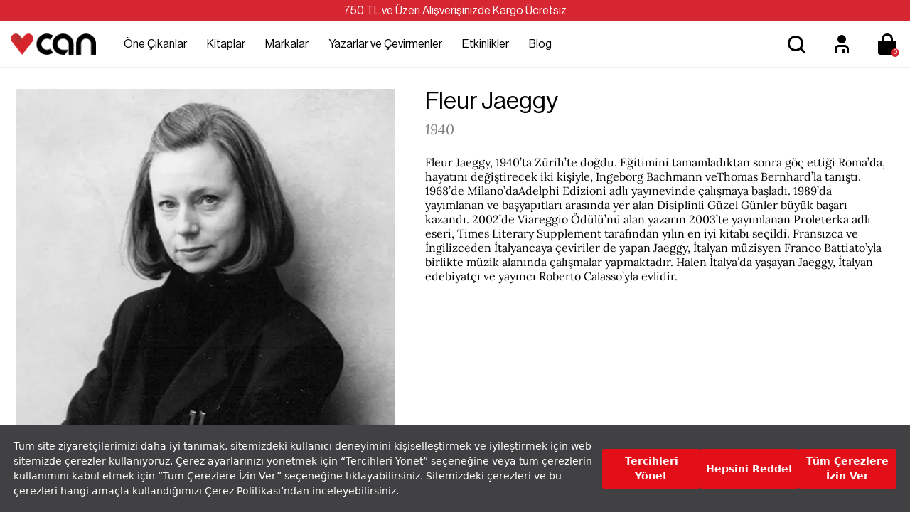

--- FILE ---
content_type: image/svg+xml
request_url: https://www.canyayinlari.com/skins/shared/images/check-big.svg
body_size: 144
content:
<svg width="90" height="90" viewBox="0 0 90 90" fill="none" xmlns="http://www.w3.org/2000/svg">
<circle cx="45" cy="45" r="30" fill="#26D682"/>
<path fill-rule="evenodd" clip-rule="evenodd" d="M41.3711 50.2423L33.9511 42.8574L31.875 44.9237L41.3711 54.375L56.25 39.5663L54.1739 37.5L41.3711 50.2423Z" fill="white"/>
</svg>


--- FILE ---
content_type: image/svg+xml
request_url: https://www.canyayinlari.com/skins/shared/images/facebook.svg
body_size: 196
content:
<svg width="48" height="48" viewBox="0 0 48 48" fill="none" xmlns="http://www.w3.org/2000/svg">
<path fill-rule="evenodd" clip-rule="evenodd" d="M24.8444 36.5V23.7329H29.0918L29.7628 19.502H24.8444V17.3805C24.8444 16.2766 25.2093 15.2229 26.8069 15.2229H30V11H25.4668C21.6554 11 20.6153 13.4894 20.6153 16.9402V19.5001H18V23.7329H20.6153V36.5H24.8444Z" fill="black"/>
</svg>
